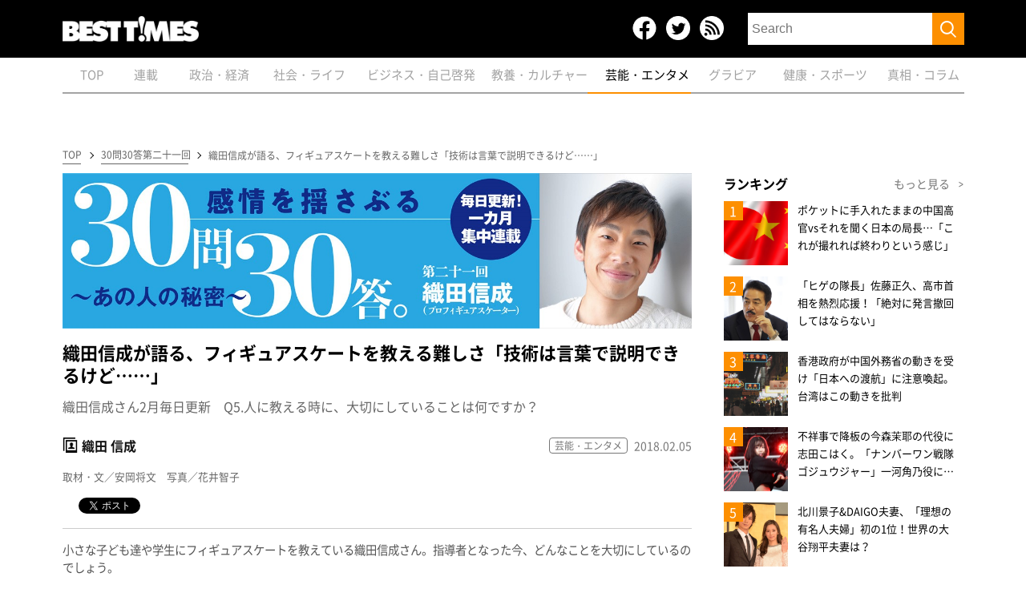

--- FILE ---
content_type: text/html; charset=utf-8
request_url: https://www.google.com/recaptcha/api2/aframe
body_size: 267
content:
<!DOCTYPE HTML><html><head><meta http-equiv="content-type" content="text/html; charset=UTF-8"></head><body><script nonce="mutYQUcdKgkJqVoEo5xVNA">/** Anti-fraud and anti-abuse applications only. See google.com/recaptcha */ try{var clients={'sodar':'https://pagead2.googlesyndication.com/pagead/sodar?'};window.addEventListener("message",function(a){try{if(a.source===window.parent){var b=JSON.parse(a.data);var c=clients[b['id']];if(c){var d=document.createElement('img');d.src=c+b['params']+'&rc='+(localStorage.getItem("rc::a")?sessionStorage.getItem("rc::b"):"");window.document.body.appendChild(d);sessionStorage.setItem("rc::e",parseInt(sessionStorage.getItem("rc::e")||0)+1);localStorage.setItem("rc::h",'1764091935633');}}}catch(b){}});window.parent.postMessage("_grecaptcha_ready", "*");}catch(b){}</script></body></html>

--- FILE ---
content_type: text/css
request_url: https://www.kk-bestsellers.com/wp-content/themes/twentyseventeen/css/post.css?v=20251125
body_size: 3774
content:
.list_breadcrumb {
    margin-bottom: 6px;
}

.post_img {
    margin-bottom: 16px;
}

.post_ttl {
    border-bottom: solid 3px #ea3228;
    margin-bottom: 10px;
    font-weight: normal;
    font-size: 27.2px;
    line-height: 1.3em;
}

.post_subttl {
    font-size: 17.6px;
    margin-bottom: 16px;
    font-weight: normal;
    line-height: 1.4em;
}

.post_data {
    display: flex;
    justify-content: space-between;
}

.post_author {
    margin-bottom: 16px;
}

.post_author_data {
    font-size: 12.8px;
    color: #666;
    line-height: normal;
}

.post_author_link {
    padding-left: 20px;
    font-size: 16px;
    font-weight: bold;
    position: relative;
    text-decoration: underline;
}

.post_author_link:before {
    content: '';
    position: absolute;
    background: url("../images/note.png");
    width: 16px;
    height: 16px;
    left: 0;
    background-size: contain;
}

.post_date {
    color: #666;
    font-size: 12.8px;
    margin-bottom: 16px;
}

.post_cate {
    display: flex;
    font-size: 14.4px;
    margin-bottom: 8px;
    margin-top: 20px;
}

.post_cate_link {
    text-decoration: underline;
    margin-right: 20px;
}

.post_cate li:last-of-type .post_cate_link {
    margin-right: 0;
}

.list_sns {
    margin-bottom: 32px;
    display: flex;
}

.list_sns_item {
    margin-right: 20px;
}

.list_sns li:nth-of-type {
    margin-right: 0;
}

.lead {
    padding: 15px 0;
    border-top: solid 1px #ccc;
    border-bottom: solid 1px #ccc;
    font-size: 14px;
    margin-bottom: 25px;
}

.lead p {
    font-size: 14px;
}

.list_pagination {
    margin-bottom: 16px;
}

.post_information {
    font-size: 19.2px;
}

.post_write,
.announcement {
    margin-bottom: 18px;
}

.post_write pre,
.announcement pre {
    background-color: #f1f1f1;
    padding: 15px;
    font-size: 14px;
    line-height: 1.8;
    font-family: inherit;
}

.post_write p,
.announcement p {
    font-size: 1.1em;
    line-height: 1.8;
}

.post_write h3,
.post_write h4,
.announcement h3,
.announcement h4 {
    clear: both;
    font-size: 1.2em;
    margin: 25.536px 0;
    line-height: normal;
}

.post_write th,
.post_write td,
.announcement th,
.announcement td {
    border: solid 1px #000;
    padding: 2px;
}

.post_write ul li,
.announcement ul li {
    margin-left: 1em;
    list-style-type: disc;
}

.post_write ol li,
.announcement li li {
    margin-left: 1em;
    list-style-type: decimal;
}

.post_write img,
.announcement img {
    width: auto;
    max-width: 100% !important;
    height: auto !important;
}

.post_write p,
.announcement p {
    text-indent: 1em;
    margin: 17.6px 0;
    line-height: 1.8;
}

.post_write p img,
.post_write p video,
.announcement p img,
.announcement p video {
    margin-left: -1em;
    max-width: 100%;
}

.post_write .figure-left,
.announcement .figure-left {
    float: left;
    margin: 0 15px 15px 0;
}

.post_write .figure-left img,
.announcement .figure-left img {
    width: 100%;
}

.post_write .figure-right,
.announcement .figure-right {
    float: right;
    margin: 0 0 15px 15px;
}

.post_write .figure-right img,
.announcement .figure-right img {
    width: 100%;
}

.post_write .figure-center,
.post_write .figure-center *,
.announcement .figure-center,
.announcement .figure-center * {
    text-align: center;
    margin: auto;
}

.post_write .figure-center img,
.announcement .figure-center img {
    text-align: center;
    margin: auto;
}

.post_write .wp-caption,
.announcement .wp-caption {
    border: none;
    text-align: left;
    background: none;
    padding: 0;
    border-radius: 0px;
    max-width: 100% !important;
}

.post_write .wp-caption img,
.announcement .wp-caption img {
    margin-bottom: 5px;
    max-width: 100%;
}

.post_write .wp-caption-text,
.announcement .wp-caption-text {
    font-size: .8em;
    color: #666;
    display: block;
    clear: both;
    text-align: left;
    line-height: normal;
}

.post_write a,
.announcement a {
    text-decoration: underline;
    color: #1a50b7;
}

.images-3cols {
    display: flex;
}

.post_write .caption .figure-expand,
.announcement .caption .fiture-expand {
    background-image: url("../images/icon-src-b.png");
    background-repeat: no-repeat;
    background-size: 12px 12px;
    background-position: 0% 50%;
    padding: 0px 10px 0px 16px;
    font-size: 12.8px;
}

.post_write .box-style,
.announcement .box-style {
    background-color: #f1f1f1;
    padding: 15px;
    font-size: .9em;
}

.post_write .lead,
.announcement .lead {
    border-top: solid 1px #ccc;
    border-bottom: solid 1px #ccc;
    padding: 15px 0;
    font-size: .9em;
    color: #555;
    line-height: normal;
}

.post_write .lead p,
.announcement .lead p {
    padding: 15px 0;
    font-size: .9em;
    color: #555;
    line-height: normal;
}

.post_write .caption,
.announcement caption {
    font-size: .8em;
    color: #666;
    display: block;
    clear: both;
    text-align: left;
    line-height: normal;
}

.post_write .interviewer,
.announcement .interviewer {
    font-size: 14.4px;
    color: #666;
}

.announcement {
    font-size: 17.6px;
    line-height: 1.8;
    margin-bottom: 60px;
}

.announcement h4 {
    margin: 25px;
}

.ad_post_bottom {
    margin-bottom: 50px;
    display: none;
}

.post_nextpage_parent {
    margin-bottom: 80px;
    text-align: center;
}

.post_nextpage {
    font-size: 14px;
    position: relative;
    padding-right: 15px;
    margin-right: 10px;
    font-weight: bold;
}

.post_nextpage:after {
    content: ">";
    position: absolute;
    right: 0;
}

.post_nextpage_ttl {
    text-decoration: underline;
    font-size: 16px;
}

.post_ad {
    margin-bottom: 60px;
}

.post_h4 {
    margin-bottom: 10px;
    font-size: 19px;
    font-weight: normal;
    display: inline-block;
    letter-spacing: 1px;
    font-family: 'Oswald', sans-serif;
    font-weight: 400;
    text-size-adjust: 100%;
    padding-bottom: 1px;
    min-width: 100px;
    border-bottom: solid 2px #ea3228;
}

.keyword {
    display: flex;
    margin-bottom: 30px;
}

.post_h4.keyword {
    border: none;
}

.post_h4.keyword span {
    border-bottom: solid 2px #ea3228;
}

.list_keyword {
    display: flex;
    font-size: 16px;
    flex-wrap: wrap;
    line-height: 1.4;
}

.list_keyword_item {
    margin-right: 10px;
}

.list_keyword li:last-of-type {
    margin-right: 0;
}

.list_keyword_link {
    text-decoration: underline;
}

.list_backnumber {
    margin-bottom: 10px;
}

.list_backnumber_item {
    padding: 10px;
    border-bottom: 1px #000 solid;
    align-items: center;
}

.list_backnumber_txt {
    font-size: 14px;
    font-weight: bold;
}

.list_backnumber_date {
    text-align: right;
    color: #707070;
    font-size: 12px;
}

.btn_more {
    background-color: #eee;
    display: block;
    font-family: "Oswald";
    padding: 10px 0;
    text-align: center;
    text-decoration: none;
    margin-bottom: 30px;
}

.link_more {
    background-color: #eee;
    display: block;
    font-family: "Oswald";
    padding: 10px 0;
    text-align: center;
    text-decoration: none;
}

.author_cont {
    border: solid 3px #ccc;
    padding: 20px;
    margin-bottom: 30px;
    display: flex;
}

.author_cont_img {
    width: 100px;
    margin-right: 30px;
}

.author_cont_img.no-img {
    width: 0px;
    margin-right: 0;
}

.no-img+.author_cont_txt {
    width: 100%;
}

.author_cont_txt {
    width: calc(100% - 130px);
    font-size: 12.8px;
    line-height: normal;
}

.author_cont_txt a {
    text-decoration: underline;
}

.author_cont_name {
    margin-bottom: 30px;
    display: flex;
    align-items: center;
}

.author_cont_name p:first-of-type {
    margin-right: 40px;
    font-size: 19px;
    font-weight: bold;
}

.author_cont_name p:lat-of-type {
    font-size: 15px;
}

.author_cont_profile {
    margin-bottom: 12px;
}

.author_list_link_parent {
    text-align: right;
}

.author_list_link {
    text-align: right;
    text-decoration: underline;
    position: relative;
    padding-left: 1em;
    font-weight: 700;
}

.author_list_link:before {
    content: '◆';
    position: absolute;
    left: 0;
}

.recommend {
    margin-bottom: 30px;
}

.list_recommend_item {
    margin-bottom: 10px;
    margin-right: 10px;
    width: 23.5%;
}

.list_recommend li:nth-of-type(4n) {
    margin-right: 0;
}

.list_recommend {
    display: flex;
    flex-wrap: wrap;
    justify-content: flex-start
}

.list_recommend li:nth-of-type(n+9) {
    display: none;
}

.list_recommend_img {
    max-width: 160px;
    margin-bottom: 5px;
    padding-bottom: 100px;
    background-size: cover;
    background-repeat: no-repeat;
    background-position: center center;
}

.list_recommend_ttl {
    font-size: 13px;
    margin-bottom: 5px;
}

.list_recommend_date {
    color: #999;
    font-size: 10px;
}

.provider {
    font-size: 10px;
    text-align: right;
    color: #333;
}

.provider_link {
    padding-right: 40px;
    position: relative;
}

.provider_link:after {
    content: "";
    position: absolute;
    background: url("http://placehold.jp/40x10.png?text=ダミー");
    width: 40px;
    height: 10px;
}

.magazine .post_h4 {
    border: none;
}

.magazine .post_h4 .txt_s {
    font-size: 12px;
}

.magazine_cont {
    /* border : solid 3px #ea3228; */
    display: flex;
    padding: 20px;
    position: relative;
}

.magazine_img {
    width: 140px;
    margin-right: 15px;
}

.magazine_txt {}

.magazine_txt_inner {
    width: 420px;
}

.magazine_type {
    font-size: 17.6px;
    font-weight: bold;
}

.magazine_number {
    font-size: 12.8px;
    color: #707070;
    margin-bottom: 10px;
}

.magazine_ttl {
    font-size: 20.8px;
    margin-bottom: 10px;
}

.magazine_data {
    margin-bottom: 30px;
    font-size: 12.8px;
}

.magazine_author {
    margin-bottom: 15px;
}

.magazine_overview {
    font-size: 14.4px;
}

.link_magazine_btn {
    background: #f5e213;
    color: #000;
    padding: 10px 15px;
    font-weight: bold;
    padding-right: 40px;
    position: relative;
}

.magazine_btn {
    position: relative;
}

.link_magazine_btn:after {
    content: "▼";
    position: absolute;
    right: 10px;
}

.list_onlineshop {
    position: absolute;
    border: #f5e213 solid 2px;
    top: 26px;
    width: 424px;
    flex-wrap: wrap;
    background-color: #fff;
    padding: 20px;
    display: none;
    z-index: 1;
}

.list_onlineshop.is-active {
    display: flex;
}

.list_onlineshop_item {
    width: calc(50% - 10px);
    margin-right: 20px;
    margin-bottom: 10px;
}

.list_onlineshop li:nth-of-type(even) {
    margin-right: 0;
}

.link_magazine_btn:hover {
    background-color: #ccc;
    color: #000;
}

/** add style **/
/* start----> article.css */
.clearfix::after,
.post_write::after {
   content: "";
   display: block;
   clear: both;
    height: 0;
    visibility: hidden;
}
.clearfix {display: inline-block;}
/* Hides from IE-mac \*/
* html .clearfix {height: 1%;}
.clearfix {display: block;}
/* End hide from IE-mac */
.image-area img{width:100%;height:auto!important;}

.images-2cols{margin-bottom:1.5em;clear:both;display:block;}
.images-2cols .image-area{float:left;margin-right:10px;width:300px;text-align:center;}
.images-2cols .image-area:last-child{margin-left:10px;margin-right:0;}
.images-2cols .image-area img{width:100%;max-width:300px;}

.images-3cols{margin-bottom:1.5em;clear:both;}
.images-3cols .image-area{float:left;margin-right:10px;width:200px;text-align:center;}
.images-3cols .image-area:last-child{margin-right:0;}
.images-3cols .image-area img{width:100%;max-width:200px;}

/* <----end article.css */

/*
.images-3cols {
    display: flex;
    flex-direction: row;
    flex-wrap: wrap;
}
*/

.post_write .box-style, .announcement .box-style {
    line-height: 1.5;
    overflow: auto;
}

.post_write .box-style p,
.announcement .box-style p {
    font-size: .9em;

}
/*
.box-style {
    clear: both;
}
*/
.box-style[align="left"]{
    overflow: unset;
    clear: none;
}
/** /add style **/

@media screen and (max-width: 640px) {
    .post_ttl {
        font-size: 20.8px;
        line-height: 1.2em;
    }
    .post_subttl {
        font-size: 16px;
        line-height: 1.2em;
    }
    .post_article {
        padding: 0 10px;
    }
    .list_recommend_item {
        width: 100%;
        margin-right: 0;
        margin-bottom: 0;
        border-top: 2px solid #000;
        padding-top: 5px;
        padding-bottom: 5px;
    }
    .list_recommend li:first-of-type,
    .list_recommend li:nth-of-type(2) {
        padding-top: 5px;
        padding-bottom: 5px;
    }
    .list_recommend li:nth-of-type(1),
    .list_recommend li:nth-of-type(2),
    .list_recommend li:nth-of-type(6),
    .list_recommend li:nth-of-type(7) {
        width: 50%;
        display: block;
    }
    .list_recommend_link {
        display: flex;
        width: 90%;
        margin: auto;
    }
    .list_recommend li:nth-of-type(1) .list_recommend_link,
    .list_recommend li:nth-of-type(2) .list_recommend_link,
    .list_recommend li:nth-of-type(6) .list_recommend_link,
    .list_recommend li:nth-of-type(7) .list_recommend_link {
        display: block;
    }
    .list_recommend li:nth-of-type(1) .list_recommend_link .list_recommend_img,
    .list_recommend li:nth-of-type(2) .list_recommend_link .list_recommend_img,
    .list_recommend li:nth-of-type(6) .list_recommend_link .list_recommend_img,
    .list_recommend li:nth-of-type(7) .list_recommend_link .list_recommend_img {
        width: 100%;
        margin-right: 0;
        margin: auto;
        margin-bottom: 10px;
        padding-bottom: 66%;
    }
    .list_recommend li:nth-of-type(1) .list_recommend_link .list_recommend_txt,
    .list_recommend li:nth-of-type(2) .list_recommend_link .list_recommend_txt,
    .list_recommend li:nth-of-type(6) .list_recommend_link .list_recommend_txt,
    .list_recommend li:nth-of-type(7) .list_recommend_link .list_recommend_txt {
        margin: auto;
        width: 90%;
        text-align: center;
    }
    .list_recommend_img {
        margin-right: 10px;
        padding-bottom: 30%;
        width: 30%;
        max-width: none;
    }
    .list_recommend_txt {
        width: calc(70% - 10px);
    }
    .list_recommend_ttl {
        font-size: 14px;
        font-weight: bold;
        margin-bottom: 10px;
    }
    .magazine_img {
        max-width: 140px;
        margin-bottom: 16px;
    }
    .magazine_txt {
        display: block;
        width: 100%;
    }
    .magazine_ttl {
        font-size: 17px;
    }
    .magazine_ttl {
        font-size: 17px;
    }
    .magazine_overview {
        font-size: 12px;
        margin-bottom: 12px;
    }
    .link_magazine_btn {
        width: 60%;
        margin: auto;
        display: block;
        text-align: center;
    }
    .link_magazine_btn {
        width: 100%;
    }
    .list_onlineshop.is-active {
        display: block;
        width: 100%;
    }
    .post_write p,
    .announcement p {
        font-size: 16px;
        margin-bottom: 16px;
        margin-top: 0;
        line-height: 25.6px;
    }
    .post_write h3,
    .post_write h4,
    .announcement h3,
    .announcement h4 {
        clear: both;
        margin: 0;
        line-height: 34.56px;
    }
    .post_write img,
    .announcement img {
        max-width: 100% !important;
    }
    .post_write iframe,
    .announcement iframe {
        max-width: 100% !important;
        margin-left: -1em;
    }
    .post_write .caption,
    .announcement .caption {
        font-size: 12, 8px;
        color: #666;
        display: block;
        clear: both;
        text-align: left;
        line-height: 17.92px;
        padding: 7.6px;
    }
    .post_write .figure-left,
    .announcement .figure-left {
        float: none;
        margin: 15px auto;
        width: 100% !important;
        text-align: center;
    }
    .post_write .figure-center,
    .announcement .fiture-center {
        margin: 15px auto;
    }
    .post_write .interviewer .announcement .interviewer {
        font-size: 14.4px;
        color: #666;
    }
    .announcement {
        font-size: 16px;
        line-height: 1.6em;
        margin-bottom: 16px;
    }
    .announcement a {
        text-decoration: underline;
    }
    .announcement h4 {
        margin: 0;
    }
    .figure-right {
        margin: 15px auto;
        max-width: 100% !important;
        text-align: center;
    }
    .figure-center img,
    .figure-right img,
    .figure-left img {
        max-width: 100% !important;
        height: auto !important;
    }
    .images-3cols {
        display: block;
    }
    .images-3cols .figure-expand {
        max-width: 200px !important;
        width: 200px;
        margin: auto;
        display: block;
    }
    .image-area.figure-center {
        width: 100% !important;
    }

    .post_nextpage_parent {
        margin: 15px 0px!important;
    }
    .post_main .list_pagination {
        margin: 15px 0px!important;
    }

}


/*--------------------------------------------------end sp------------------------ */


/* 以下ページネーション表示用 */

.post-page-numbers {
    color: #000;
    padding: 0 15px;
}

.post-page-numbers.current .list_pagination_item,
.list_pagination_item:hover {
    color: #707070;
    text-decoration: underline;
}


/* 関連記事のボーダー部分 */

.magazin_group {
    border: solid 3px #ea3228;
}

.announcement img {
    width: auto;
    display: block;
    max-width: 100%;
}

.announcement pre {
    background-color: #f1f1f1;
    padding: 15px;
    font-size: .9em;
}

.announcement p {
    font-size: 1.1em;
    line-height: 1.8;
}

.announcement h4 {
    font-size: 1.2em;
}

.announcement h3 {
    font-size: 1.2em;
}

.article_details_ad {
    border-bottom: none !important;
    margin: 0;
    padding: 0;
    text-align: center;
}

--- FILE ---
content_type: application/javascript; charset=UTF-8
request_url: https://www.kk-bestsellers.com/wp-content/themes/twentyseventeen/js/post.js
body_size: 257
content:
$('.link_magazine_btn').hover(
    function(){
        $(this).next('.list_onlineshop').addClass("is-active");
    },
    function(){
        $(this).next('.list_onlineshop').removeClass("is-active");
    }
)
$('.list_onlineshop').hover(
    function(){
        $(this).addClass("is-active");
    },
    function(){
        $(this).removeClass("is-active");
    }
)